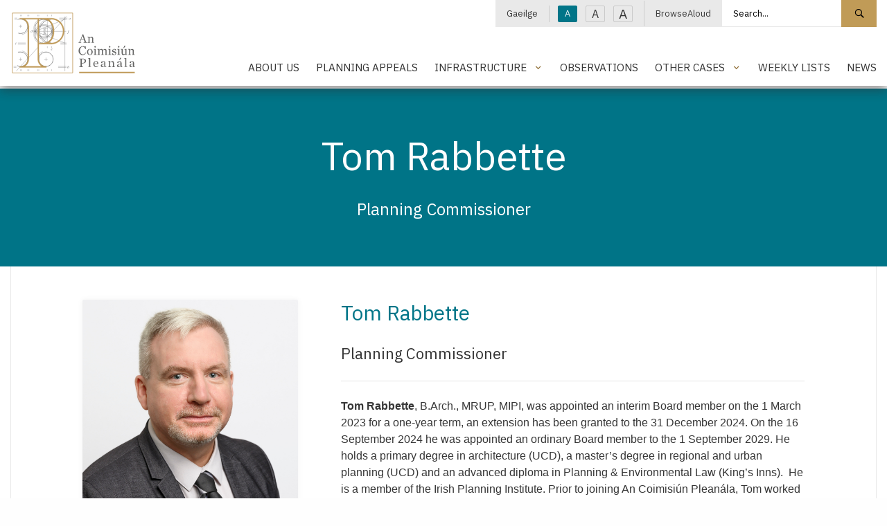

--- FILE ---
content_type: text/html; charset=utf-8
request_url: https://www.pleanala.ie/en-ie/meet-the-board/tom-rabbette
body_size: 7807
content:



<!doctype html>
<html class="no-js" lang="en" dir="ltr">
<head>
	<meta charset="utf-8">
	<meta http-equiv="x-ua-compatible" content="ie=edge">
	<meta name="viewport" content="width=device-width, initial-scale=1.0">
	<meta name="description" content="An Bord Plean&#225;la (The Irish Planning Appeals Board) determines appeals and other cases under the national planning acts." />
	<title>Tom Rabbette | An Coimisi&#250;n Plean&#225;la -</title>
	<link href="/App_Themes/main/css/main.min.css?v=37" rel="stylesheet" />
	<link href="/App_Themes/main/css/additional.css?v=37" rel="stylesheet" />
	<link rel="stylesheet" href="https://cdn.jsdelivr.net/npm/flatpickr/dist/flatpickr.min.css">
	
	<link href="https://fonts.googleapis.com/css2?family=IBM+Plex+Sans:wght@300;400;500;600&display=swap" rel="stylesheet">
	<link rel="apple-touch-icon" sizes="76x76" href="/App_Themes/main/fav/apple-touch-icon.png">
	<link rel="icon" type="image/png" sizes="32x32" href="/App_Themes/main/fav/favicon-32x32.png">
	<link rel="icon" type="image/png" sizes="16x16" href="/App_Themes/main/fav/favicon-16x16.png">
	<link rel="mask-icon" href="/App_Themes/main/fav/safari-pinned-tab.svg" color="#000000">
	<link rel="shortcut icon" href="/App_Themes/main/fav/favicon.ico">
	<meta name="msapplication-TileColor" content="#000000">
	<meta name="msapplication-config" content="/App_Themes/main/fav/browserconfig.xml">
	<meta name="theme-color" content="#000000">

	<!-- Canonical URL -->
	<link rel="canonical" href="https://www.pleanala.ie/en-ie/meet-the-board/tom-rabbette" />
	<link rel="alternate" href="https://www.pleanala.ie/en-ie/meet-the-board/tom-rabbette" hreflang="en-IE" />
<link rel="alternate" href="https://www.pleanala.ie/en-ie/meet-the-board/tom-rabbette" hreflang="x-default" />
<link rel="alternate" href="https://www.pleanala.ie/ga-ie/meet-the-board/tom-rabbette" hreflang="ga-IE" />


	<!-- Twitter -->
	<meta name="twitter:card" content="summary_large_image" />
	<meta name="twitter:url" content="https://www.pleanala.ie/en-ie/meet-the-board/tom-rabbette" />
	<meta name="twitter:title" content="Tom Rabbette" />
	<meta name="twitter:site" content="@AnBordPlaneala" />
	<meta name="twitter:description" content="An Bord Plean&#225;la (The Irish Planning Appeals Board) determines appeals and other cases under the national planning acts." />

	<!-- Open Graph -->
	<meta property="og:site_name" content="An Coimisi&#250;n Plean&#225;la -" />
	<meta property="og:url" content="https://www.pleanala.ie/en-ie/meet-the-board/tom-rabbette" />
	<meta property="og:title" content="Tom Rabbette" />
	<meta property="og:description" content="An Bord Plean&#225;la (The Irish Planning Appeals Board) determines appeals and other cases under the national planning acts." />
	<meta property="fb:admins" content="AnBordPlaneala" />

</head>
<body>

	<!-- Google Tag Manager (noscript) -->
	<noscript>
		<iframe src="https://www.googletagmanager.com/ns.html?id=GTM-MBSDTJ7"
						height="0" width="0" style="display:none;visibility:hidden"></iframe>
	</noscript>
	<!-- End Google Tag Manager (noscript) -->

	<a class="skip-to-content-link" href="#maincontent">Skip to main content</a>

	<header>


		<div class="wrapper-header animated fadeIn">
			<div class="grid-container">
				<div class="grid-x grid-padding-x">
					<div class="medium-2 small-5 cell">
						<a class="logo" href="/en-ie/home">
							<img alt="An Coimisi&#250;n Plean&#225;la - Logo" src="/App_Themes/main/img/layout/ACP_Logo.svg" />
							<span class="show-for-sr">An Coimisi&#250;n Plean&#225;la - Home</span>
						</a>
					</div>
					<div class="medium-10 small-7 align-self-middle-small cell">

						<!--Mobile Nav Toggle-->
						<button aria-label="Mobile Navigation" id="toggleMobileNav" class="hamburger hamburger--elastic float-right hide-for-large" type="button">
							<span class="hamburger-box">
								<span class="hamburger-inner"></span>
							</span>
						</button>

						<div class="nav-block show-for-large">

							<!--Utility Strip-->
							<div class="nav-utility">
								<ul class="menu simple horizontal align-right">
									<li>
												<a href="/ga-ie/meet-the-board/tom-rabbette">Gaeilge</a>

									</li>
									<li>
										<button id="txtSmall" class="btn-txt-size txt-small active" data-access-size="small" type="button">A</button>
										<button id="txtMedium" class="btn-txt-size txt-medium" data-access-size="medium" type="button">A</button>
										<button id="txtLarge" class="btn-txt-size txt-large" data-access-size="large" type="button">A</button>
									</li>
									<li><a onclick="BrowseAloud.panel.toggleBar(true,event);return false;" href="#">BrowseAloud</a></li>

											<li>
												<style>
													.wrapper-header .nav-utility .menu.simple > li:last-child {
														padding-right: 0rem !important;
													}
												</style>
												<div class="input-group">
													<label for="txtMainSearch" class="show-for-sr">Search site</label>
													<input id="txtMainSearch" placeholder="Search..." class="input-group-field" type="text" value="">
													<div class="input-group-button">
														<button id="cmdSearchSite" class="button" type="submit">
															<span class="szicon-search"></span><span class="show-for-sr">Search site</span>
														</button>
													</div>
												</div>
											</li>


								</ul>
							</div>
							<br />

							<!--Primary Nav-->
							<div class="nav-primary">
									<ul id="lstPrimNav" class="menu simple align-right">
											<li>
													<a href="/en-ie/about-us" class="">About Us</a>
											</li>
											<li>
													<a href="/en-ie/make-an-appeal" class="">Planning Appeals</a>
											</li>
											<li>
													<a class="has-menu " href="#">Infrastructure</a>
													<ul class="sub-menu">
														<li><a href="/en-ie/infrastructure">Infrastructure</a></li>
															<li>
																<a href="/en-ie/strategic-infrastructure-development">Strategic Infrastructure Development</a>
															</li>
															<li>
																<a href="/en-ie/laps">Local Authority Projects</a>
															</li>
															<li>
																<a href="/en-ie/marine-climate">Maritime Area Planning</a>
															</li>
															<li>
																<a href="/en-ie/renewable-energy-directive-iii-(1)">Renewable Energy Directive III</a>
															</li>
													</ul>
											</li>
											<li>
													<a href="/en-ie/observations" class="">Observations</a>
											</li>
											<li>
													<a class="has-menu " href="#">Other Cases</a>
													<ul class="sub-menu">
														<li><a href="/en-ie/other-cases">Other Cases</a></li>
															<li>
																<a href="/en-ie/current-strategic-housing-development-(shd)-applic">Current Strategic Housing Development (SHD) applications</a>
															</li>
															<li>
																<a href="/en-ie/projects-of-common-interest-cases">Projects of Common Interest Cases</a>
															</li>
															<li>
																<a href="/en-ie/cases-regarding-the-development-(emergency-electri">Cases regarding the Development (Emergency Electricity Generation) Act 2022</a>
															</li>
													</ul>
											</li>
											<li>
													<a href="/en-ie/lists" class="">Weekly Lists</a>
											</li>
											<li>
													<a href="/en-ie/latest-news" class="">News</a>
											</li>
									</ul>
							</div>

						</div>
					</div>
				</div>
			</div>
		</div>

		<!--mobile-nav-->
		<div id="pnlMobileNav" class="mobile-menu">
			<div class="grid-x">
				<div class="cell small-12">
					<div class="nav-primary">
						<nav aria-label="Mobile Navigation">
							<ul id="lstMobNav" class="no-bullet">

										<li>
											<div class="input-group">
												<label for="txtMobSearch" class="show-for-sr">Search site</label>
												<input id="txtMobSearch" placeholder="Search..." class="input-group-field" type="text" value="">
												<div class="input-group-button">
													<button id="cmdSearchSiteMob" class="button" type="submit">
														<span class="szicon-search"></span><span class="show-for-sr">Search site</span>
													</button>
												</div>
											</div>
										</li>


										<li>
												<a href="/en-ie/about-us" class="">About Us</a>
										</li>
										<li>
												<a href="/en-ie/make-an-appeal" class="">Planning Appeals</a>
										</li>
										<li>
												<a class="has-menu " href="#">Infrastructure</a>
												<ul class="sub-menu">
													<li><a href="/en-ie/infrastructure">Infrastructure</a></li>
														<li>
															<a href="/en-ie/strategic-infrastructure-development">Strategic Infrastructure Development</a>
														</li>
														<li>
															<a href="/en-ie/laps">Local Authority Projects</a>
														</li>
														<li>
															<a href="/en-ie/marine-climate">Maritime Area Planning</a>
														</li>
														<li>
															<a href="/en-ie/renewable-energy-directive-iii-(1)">Renewable Energy Directive III</a>
														</li>
												</ul>
										</li>
										<li>
												<a href="/en-ie/observations" class="">Observations</a>
										</li>
										<li>
												<a class="has-menu " href="#">Other Cases</a>
												<ul class="sub-menu">
													<li><a href="/en-ie/other-cases">Other Cases</a></li>
														<li>
															<a href="/en-ie/current-strategic-housing-development-(shd)-applic">Current Strategic Housing Development (SHD) applications</a>
														</li>
														<li>
															<a href="/en-ie/projects-of-common-interest-cases">Projects of Common Interest Cases</a>
														</li>
														<li>
															<a href="/en-ie/cases-regarding-the-development-(emergency-electri">Cases regarding the Development (Emergency Electricity Generation) Act 2022</a>
														</li>
												</ul>
										</li>
										<li>
												<a href="/en-ie/lists" class="">Weekly Lists</a>
										</li>
										<li>
												<a href="/en-ie/latest-news" class="">News</a>
										</li>
											<li><a class="" href="/en-ie/careers" target="">Careers</a></li>
											<li><a class="" href="/en-ie/viewing-a-decided-case-file-public-access" target="">Viewing a Decided Case File</a></li>
											<li><a class="" href="/en-ie/compliance" target="">Compliance</a></li>
											<li><a class="" href="/en-ie/publications" target="">Publications</a></li>
											<li><a class="" href="/en-ie/contact" target="">Contact Us</a></li>
											<li><a class="" href="/en-ie/faqs" target="">FAQs</a></li>
							</ul>

							<ul class="no-bullet mobile-secondary-nav">
								<li>
										<a href="/ga-ie/meet-the-board/tom-rabbette">Gaeilge</a>
								</li>
								<li><a onclick="BrowseAloud.panel.toggleBar(true,event);return false;" href="#">BrowseAloud</a></li>
							</ul>
						</nav>
					</div>
				</div>
			</div>
		</div>

		<!--site hero-->
		<div class="wrapper-hero  wrapper-hero--shallow   animated fadeIn  gold">
			<div class="grid-container">
				<div class="grid-x grid-padding-x align-center">
					<div class="medium-11 large-10 text-center cell">
            <div class="content">
                <h1 class="title">Tom Rabbette</h1>
                              <p class="intro">Planning Commissioner</p>
              </div>
					</div>
				</div>
			</div>
		</div>

	</header>

	


<main id="maincontent">

	<div class="grid-container section-landing">
		<div class="grid-x grid-padding-x">
			<div class="medium-12 cell">
				<div class="section-content">
					<div class="padder">

						<div class="grid-x grid-padding-x align-center-middle">
							<div class="medium-12 large-11 cell">
								<div class="grid-x grid-padding-x">
									<div class="medium-5 large-4 cell">
										<div class="pad-right">
											<div class="img-block" style="background-image:url(/getmedia/4a415e07-b6bf-487b-81f5-76b979c6b445/Tom-Rabbette-B-RESIZED.jpg?width=2595&amp;height=2288&amp;ext=.jpg);"></div>
										</div>
									</div>
									<div class="medium-7 large-8 cell">
										<article class="wysiwyg pad-left">

											<h2>Tom Rabbette</h2>

											<p class="lead">Planning Commissioner</p>
											<hr />
											<p></p>

											<strong>Tom Rabbette</strong>, B.Arch., MRUP, MIPI, was appointed an interim Board member on the 1 March 2023 for a one-year term,&nbsp;an extension has been granted to the 31 December 2024. On the 16 September 2024 he was appointed an ordinary Board member to the 1 September 2029. He holds a primary degree in architecture (UCD), a master&rsquo;s degree in regional and urban planning (UCD) and an advanced diploma in Planning &amp; Environmental Law (King&rsquo;s Inns).&nbsp; He is a member of the Irish Planning Institute.&nbsp;Prior to joining An Coimisiún Pleanála, Tom worked in architecture and planning in both the public and private sectors in Ireland and Germany. He joined An Coimisiún Pleanála&nbsp;in 2003 as a planning inspector, was appointed a senior planning inspector in 2006 and Assistant Director in Planning in 2017. He has also lectured part-time in the Dublin Institute of Technology (now Technological University Dublin).<br />
<br />
<em>In accordance with section 495(5) of the Planning and Development Act 2024, any Board member of An Bord Pleanála in office immediately before the date of commencement of this section of the Act on 17 June 2025, shall on and from this date, continue in office as an ordinary planning commissioner of An Coimisiún Pleanála, in accordance with the terms and conditions of his or her appointment, as in force immediately before that date, under the Planning and Development Act 2000.</em>

										</article>
									</div>
								</div>
							</div>
						</div>

					</div>
				</div>
			</div>
		</div>
	</div>

</main>

	<footer>

			<!--social strip-->
			<div class="wrapper-footer-dark">
				<div class="grid-container">
					<div class="grid-x grid-padding-x">
						<div class="medium-12 cell">
							<ul class="menu simple social-links">
								<li><span>Social</span></li>
									<li>
										<a href="https://x.com/pleanala" target="_blank">
												<img src="/getmedia/6a95cd34-be4d-4bb9-b2b0-a5ec791bab6b/logo-white.png?w=100&amp;h=100&amp;ext=.png&amp;width=100" alt="" style="width:16px;" />
																					</a>
									</li>
							</ul>
						</div>
					</div>
				</div>
			</div>

		<!--main site footer-->
		<div class="wrapper-footer">
			<div class="grid-container">
				<div class="grid-x grid-padding-x">
					<div class="medium-2 hide-for-small-only cell">
						<a class="logo-link" href="/en-ie/home">
							<img alt="An Coimisi&#250;n Plean&#225;la - Footer Logo" src="/App_Themes/main/img/layout/logo-footer.svg" />
						</a>
					</div>
					<div class="medium-10 cell">

						<div class="grid-x grid-padding-x">
							<div class="cell small-6 medium-3">
								
								<ul class="no-bullet">
											<li><a class="" href="/en-ie/careers" target="">Careers</a></li>
											<li><a class="" href="/en-ie/viewing-a-decided-case-file-public-access" target="">Viewing a Decided Case File</a></li>
											<li><a class="" href="/en-ie/publications" target="">Publications</a></li>
											<li><a class="" href="/en-ie/faqs" target="">FAQs</a></li>
								</ul>
							</div>
							<div class="cell small-6 medium-3">
								
								<ul class="no-bullet">
											<li><a class="" href="/en-ie/compliance" target="">Compliance</a></li>
											<li><a class="" href="/en-ie/contact" target="">Contact Us</a></li>
								</ul>
							</div>
							<div class="cell medium-6">
								
								<div class="grid-x grid-padding-x small-up-2 medium-up-2">
									<div class="cell">
										<ul class="no-bullet">
													<li><a class="" href="/en-ie/privacy" target="">Privacy and the General Data Protection Regulations (GDPR) 2018</a></li>
													<li><a class="" href="/en-ie/cookies" target="">Cookies</a></li>
													<li><a class="" href="/en-ie/legal-notices" target="">Legal Notices</a></li>
													<li><a class="" href="/en-ie/disclaimer" target="">Disclaimer</a></li>
										</ul>
									</div>
									<div class="cell">
										<ul class="no-bullet">
													<li><a class="" href="/en-ie/accessibility" target="">Accessibility</a></li>
													<li><a class="" href="/en-ie/accessibility-options" target="">Display Options</a></li>
													<li><a class="" href="/en-ie/customer-service" target="">Customer Service</a></li>
													<li><a class="" href="/en-ie/glossary" target="">Glossary</a></li>
													<li><a class="" href="/en-ie/sitemap" target="">Sitemap</a></li>
										</ul>
									</div>
								</div>
							</div>
						</div>

					</div>
				</div>
			</div>
		</div>

		<!--utility-->
		<div class="wrapper-footer-dark footer-options hide-for-small-only">
			<div class="grid-container">
				<div class="grid-x grid-padding-x">
					<div class="medium-12 cell">
						<ul class="menu simple">
							<li>
									<a href="/ga-ie/meet-the-board/tom-rabbette">Gaeilge</a>
							</li>
							<li>
								<button id="txtSmallF" class="btn-txt-size txt-small active" data-access-size="small" type="button">A</button>
								<button id="txtMediumF" class="btn-txt-size txt-medium" data-access-size="medium" type="button">A</button>
								<button id="txtLargeF" class="btn-txt-size txt-large" data-access-size="large" type="button">A</button>
							</li>
							<li><a onclick="BrowseAloud.panel.toggleBar(true,event);return false;" href="#">BrowseAloud</a></li>
						</ul>
					</div>
				</div>
			</div>
		</div>

		<!--copyright-->
		<div class="wrapper-base">
			<div class="grid-container">
				<div class="grid-x grid-padding-x">
					<div class="medium-12 cell">
						<p>&copy; Copyright 2026 An Coimisi&#250;n Plean&#225;la - All rights reserved. Various trademarks held by their respective owners.</p>
					</div>
				</div>
			</div>
		</div>

	</footer>

	<!-- Internet Explorer Message-->
	<div class="modal">
		<div id="ie-message-modal" class="white-popup-block mfp-hide">
			<p>Your browser is not supported on this website.</p>
			<h3 class="text-center title">Sorry but it seems like your browser is a little bit old.</h3>
			<p class="text-center">We strongly recommend you to upgrade it or download one of the following:</p>
			<div class="grid-container">
				<div class="grid-x small-up-5 align-center browser-links">
					<div class="cell text-center">
						<a href="https://www.mozilla.org/en-US/firefox/new/">
							<img src="/App_Themes/main/img/layout/firefox.png"
									 alt="" />Firefox
						</a>
					</div>
					<div class="cell text-center">
						<a href="https://support.apple.com/downloads/safari">
							<img src="/App_Themes/main/img/layout/safari.png"
									 alt="" />Safari
						</a>
					</div>
					<div class="cell text-center">
						<a href="https://www.google.com/chrome/">
							<img src="/App_Themes/main/img/layout/chrome.png"
									 alt="" />Chrome
						</a>
					</div>
					<div class="cell text-center">
						<a href="https://www.opera.com/download"><img src="/App_Themes/main/img/layout/opera.png" alt="" />Opera</a>
					</div>
					<div class="cell text-center">
						<a href="https://www.microsoft.com/en-us/edge">
							<img src="/App_Themes/main/img/layout/ms-edge.png"
									 alt="" />Edge
						</a>
					</div>
					<p><a class="popup-modal-dismiss" href="#">X</a></p>
				</div>
			</div>
		</div>
	</div>

	<div style="display:none;" id="__ba_launchpad"></div>

	<input type="hidden" id="hdnCulture" value="en-ie" />

	
	<script src="/App_Themes/main/foundation/js/vendor.min.js"></script>
	<script src="/App_Themes/main/foundation/js/foundation.min.js"></script>
	<script src="/App_Themes/main/js/jquery.main.min.js?v=37"></script>
	<script src="/App_Themes/main/js/jquery.additional.min.js?v=37"></script>
	<script src="https://cdn.jsdelivr.net/npm/flatpickr"></script>
	<script src="/App_Themes/main/js/jquery.calendar.min.js?v=37"></script>
	

	<script src="https://cc.cdn.civiccomputing.com/9/cookieControl-9.x.min.js"></script>
	<script>
		var config = {
			apiKey: '4cb39292a99bc62250fbf76edd3be0561fa52c88',
			product: 'PRO',
			necessaryCookies: ['alert-bar-*'],
			optionalCookies: [
				{
					name: 'analytics',
					label: "Analytics",
					description: "Analytical cookies help us to improve our website by collecting and reporting information on its usage.",
					cookies: ['_ga', '_gid', '_gat', '_gat*', '__utma', '__utmt', '__utmb', '__utmc', '__utmz', '__utmv', '_fbp'],
					onAccept: function () {

						(function (w, d, s, l, i) {
							w[l] = w[l] || []; w[l].push({
								'gtm.start':
									new Date().getTime(), event: 'gtm.js'
							}); var f = d.getElementsByTagName(s)[0],
								j = d.createElement(s), dl = l != 'dataLayer' ? '&l=' + l : ''; j.async = true; j.src =
									'https://www.googletagmanager.com/gtm.js?id=' + i + dl; f.parentNode.insertBefore(j, f);
						})(window, document, 'script', 'dataLayer', 'GTM-MBSDTJ7');
					},
					onRevoke: function () { }
				},
				{
					name: 'functionality',
					label: "Functionality",
					description: "Functionality cookies allow us to make your experience on the website better.",
					cookies: [document.location.hostname + '-site-access-*'],
					onAccept: function () { },
					onRevoke: function () { }
				}
			],
			text : {
				title: "This site uses cookies to store information on your computer.",
				intro:  "Some of these cookies are essential, while others help us to improve your experience by providing insights into how the site is being used.",
				necessaryTitle: "Necessary Cookies'",
				necessaryDescription: "Necessary cookies enable core functionality such as page navigation and access to secure areas. The website cannot function properly without these cookies, and can only be disabled by changing your browser preferences.",
				acceptRecommended: "Accept Recommended Settings",
				acceptSettings: "I Accept",
				rejectSettings: "I Do Not Accept",
				on: "On",
				off: "Off",
				accept: "Accept",
				reject: "Reject",
				settings: "Cookie Preferences",
				closeLabel: "Close",
				notifyTitle: "Your choice regarding cookies on this site",
				notifyDescription: "We use cookies to optimise site functionality and give you the best possible experience.",
				cornerButton: "Set cookie preferences.",
				landmark: "Cookie preferences.",
			},
			position: 'LEFT',
			theme: 'DARK',
			branding: {
				fontColor: "#FFF",
				fontSizeTitle: "1.2rem",
				fontSizeIntro: "1rem",
				fontSizeHeaders: "1rem",
				fontSize: "0.9rem",
				backgroundColor: "#7A5C79",
				toggleText: "#fff",
				toggleColor: "#2f2f5f",
				toggleBackground: "#111125",
				buttonIcon: null,
				buttonIconWidth: "64px",
				buttonIconHeight: "64px",
				removeIcon: false,
				removeAbout: true
			}
		};

		CookieControl.load(config);
	</script>

	<script type="text/javascript" src="https://www.browsealoud.com/plus/scripts/3.1.0/ba.js" crossorigin="anonymous" integrity="sha256-VCrJcQdV3IbbIVjmUyF7DnCqBbWD1BcZ/1sda2KWeFc= sha384-k2OQFn+wNFrKjU9HiaHAcHlEvLbfsVfvOnpmKBGWVBrpmGaIleDNHnnCJO4z2Y2H sha512-gxDfysgvGhVPSHDTieJ/8AlcIEjFbF3MdUgZZL2M5GXXDdIXCcX0CpH7Dh6jsHLOLOjRzTFdXASWZtxO+eMgyQ=="></script>


</body>
</html>